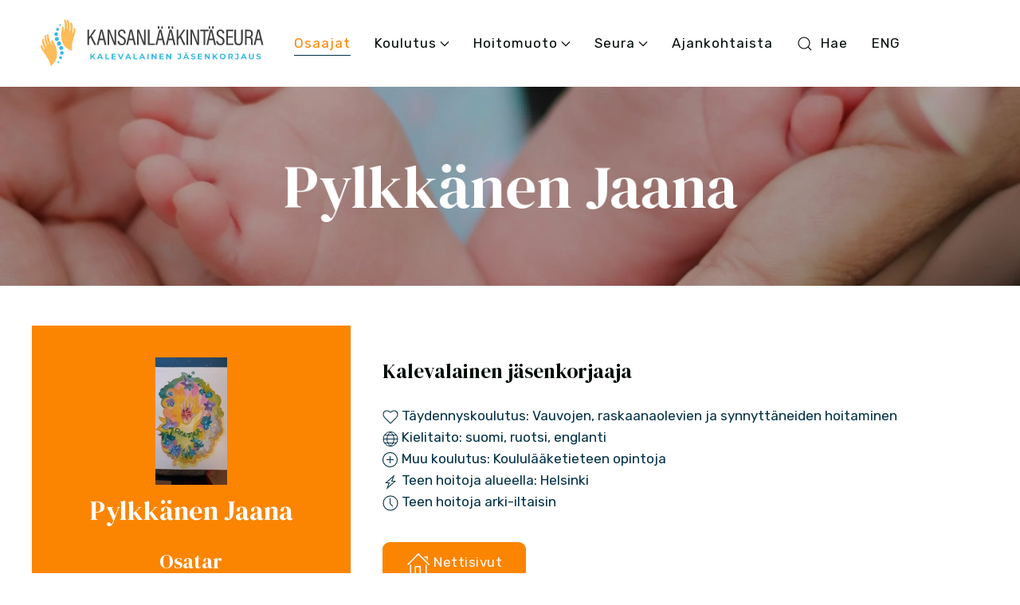

--- FILE ---
content_type: text/html; charset=UTF-8
request_url: https://kansanlaakintaseura.fi/osaajat/354
body_size: 4261
content:
<!doctype html>
<html lang="fi" dir="ltr" prefix="og: https://ogp.me/ns#">
<head>

<meta charset="utf-8">
<meta name="viewport" content="width=device-width, initial-scale=1">

<title>Pylkk&auml;nen Jaana | Kansanl&auml;&auml;kint&auml;seura</title>
<link rel="canonical" href="https://kansanlaakintaseura.fi/osaajat/354" />

<meta content="Kansanlääkintäseura ry" name="author" />
<meta content="Kalevalainen jäsenkorjaus on suomalainen perinnehoito, joka on tieteellisesti tehokkaaksi todistettu hoito kaikenikäisten tuki- ja liikuntaelinongelmiin." name="description" />
<meta content="index,follow,noodp" name="robots" />
<meta property="og:title" content="Pylkk&auml;nen Jaana | Kansanl&auml;&auml;kint&auml;seura" />
<meta property="og:type" content="website">
<meta property="og:url" content="https://kansanlaakintaseura.fi/osaajat/354" />
<meta property="og:image" content="https://kansanlaakintaseura.fi/media/site/e063e98ab2-1706003618/bonnie-kittle-f7bksvogwu-unsplash.jpg" />
<meta property="og:image:width" content="1920" />
<meta property="og:image:height" content="1439" />
<meta property="og:image:type" content="image/jpg" />
<meta property="og:site_name" content="Kansanlääkintäseura" />
<meta property="og:description" content="Kalevalainen jäsenkorjaus on suomalainen perinnehoito, joka on tieteellisesti tehokkaaksi todistettu hoito kaikenikäisten tuki- ja liikuntaelinongelmiin." />
<meta name="twitter:card" content="summary_large_image" />
<meta name="twitter:title" content="Pylkk&auml;nen Jaana | Kansanl&auml;&auml;kint&auml;seura" />
<meta name="twitter:description" content="Kalevalainen jäsenkorjaus on suomalainen perinnehoito, joka on tieteellisesti tehokkaaksi todistettu hoito kaikenikäisten tuki- ja liikuntaelinongelmiin." />
<meta name="twitter:image" content="https://kansanlaakintaseura.fi/media/site/e063e98ab2-1706003618/bonnie-kittle-f7bksvogwu-unsplash.jpg" />
<link rel="apple-touch-icon" sizes="180x180" href="https://kansanlaakintaseura.fi/media/site/1ffae429c7-1706003619/kansanlaakintaseura-logo-512-180x.png" />
<link rel="icon" type="image/png" href="https://kansanlaakintaseura.fi/media/site/1ffae429c7-1706003619/kansanlaakintaseura-logo-512-196x.png" sizes="196x196" />
<link rel="icon" type="image/png" href="https://kansanlaakintaseura.fi/media/site/1ffae429c7-1706003619/kansanlaakintaseura-logo-512-96x.png" sizes="96x96" />
<link rel="icon" type="image/png" href="https://kansanlaakintaseura.fi/media/site/1ffae429c7-1706003619/kansanlaakintaseura-logo-512-32x.png" sizes="32x32" />
<link rel="icon" type="image/png" href="https://kansanlaakintaseura.fi/media/site/1ffae429c7-1706003619/kansanlaakintaseura-logo-512-16x.png" sizes="16x16" />
<meta name="msapplication-TileImage" content="https://kansanlaakintaseura.fi/media/site/1ffae429c7-1706003619/kansanlaakintaseura-logo-512-150x.png" />

<link href="https://kansanlaakintaseura.fi/assets/app/dist/css/uikit.app.min.css?v=1706003616" rel="stylesheet"><link href="https://fonts.googleapis.com/css2?family=DM+Serif+Display:ital@0;1&family=Rubik:ital,wght@0,400;0,700;1,400&family=Spartan:wght@300&display=swap" rel="stylesheet">




<script src="https://kansanlaakintaseura.fi/assets/app/dist/js/uikit.min.js?v=1706003616"></script>
<script defer src="https://kansanlaakintaseura.fi/assets/app/dist/js/uikit-icons.min.js?v=1706003616"></script>


<script src="https://cdn.usefathom.com/script.js" data-site="ATWLKMPM" defer></script></head>
<body>
<div id="navbar" uk-sticky="show-on-up: true; start: 300; animation: uk-animation-slide-top; sel-target: .uk-navbar-container; cls-active: uk-navbar-sticky; cls-inactive:;">
  <div class="uk-navbar-container" aria-live="polite">
    <div class="uk-container">
    <nav class="uk-navbar" uk-navbar>
          <div class="uk-navbar-left">
              <a class="uk-logo" href="https://kansanlaakintaseura.fi" rel="home">
        <img data-src="https://kansanlaakintaseura.fi/media/site/d4d336be36-1706003619/kls-logo-kapea-2row.svg" class="uk-visible@s" style="height:75px;" alt="Kansanlääkintäseura" data-width data-height uk-img>
        <img data-src="https://kansanlaakintaseura.fi/media/site/d4d336be36-1706003619/kls-logo-kapea-2row.svg" class="uk-hidden@s" style="height:60px;" alt="Kansanlääkintäseura" data-width data-height uk-img>
                <img data-src="https://kansanlaakintaseura.fi/media/site/b603321600-1706003619/kls-logo-kapea-2row-white.svg" class="uk-logo-inverse uk-visible@s" style="height:75px;" alt="Kansanlääkintäseura" data-width data-height uk-img>
        <img data-src="https://kansanlaakintaseura.fi/media/site/b603321600-1706003619/kls-logo-kapea-2row-white.svg" class="uk-logo-inverse uk-hidden@s" style="height:60px;" alt="Kansanlääkintäseura" data-width data-height uk-img>
        </a>            </div>

                    
      <div class="uk-navbar-right">
            <div class="uk-visible@m">
                  <ul class="uk-navbar-nav">
  
        <li class="uk-active"><a href="https://kansanlaakintaseura.fi/osaajat">Osaajat    
            </a>
        </li>
  
        <li><a href="https://kansanlaakintaseura.fi/koulutukset">Koulutus    
            <span uk-navbar-parent-icon></span></a>
    <div class="uk-navbar-dropdown" uk-dropdown="animation: uk-animation-slide-bottom-small; duration: 300; offset: 0; animate-out: true;">
                  <ul class="uk-nav uk-navbar-dropdown-nav">
                                <li><a href="https://kansanlaakintaseura.fi/koulutukset">Tulevat koulutukset            
                                    </a>
                        </li>
                                <li><a href="https://kansanlaakintaseura.fi/koulutuspolku">Koulutuspolku            
                                    </a>
                        </li>
                                <li><a href="https://kansanlaakintaseura.fi/nain-aloitat-koulutuksesi">Näin aloitat koulutuksesi            
                                    </a>
                        </li>
                                <li><a href="https://kansanlaakintaseura.fi/hinnat">Hinnat            
                                    </a>
                        </li>
                                <li><a href="https://kansanlaakintaseura.fi/usein-kysyttya-koulutuksesta">Usein kysyttyä koulutuksesta            
                                    </a>
                        </li>
                </ul>
        </div>
        </li>
  
        <li><a href="https://kansanlaakintaseura.fi/tietoa-hoidosta">Hoitomuoto    
            <span uk-navbar-parent-icon></span></a>
    <div class="uk-navbar-dropdown" uk-dropdown="animation: uk-animation-slide-bottom-small; duration: 300; offset: 0; animate-out: true;">
                  <ul class="uk-nav uk-navbar-dropdown-nav">
                                <li><a href="https://kansanlaakintaseura.fi/tietoa-hoidosta">Tietoa hoitomuodosta            
                                    </a>
                        </li>
                                <li><a href="https://kansanlaakintaseura.fi/13-faktaa-kalevalaisesta-jasenkorjauksesta">13 faktaa            
                                    </a>
                        </li>
                                <li><a href="https://kansanlaakintaseura.fi/tieteelliset-tutkimukset">Tieteelliset tutkimukset            
                                    </a>
                        </li>
                                <li><a href="https://kansanlaakintaseura.fi/kirjat">Kirjat            
                                    </a>
                        </li>
                                <li><a href="https://kansanlaakintaseura.fi/kalevalaisen-jasenkorjauksen-eettiset-ohjeet">Eettiset ohjeet            
                                    </a>
                        </li>
                </ul>
        </div>
        </li>
  
        <li><a href="https://kansanlaakintaseura.fi/seura">Seura    
            <span uk-navbar-parent-icon></span></a>
    <div class="uk-navbar-dropdown" uk-dropdown="animation: uk-animation-slide-bottom-small; duration: 300; offset: 0; animate-out: true;">
                  <ul class="uk-nav uk-navbar-dropdown-nav">
                                <li><a href="https://kansanlaakintaseura.fi/seura">Kansanlääkintäseura            
                                    </a>
                        </li>
                                <li><a href="https://kansanlaakintaseura.fi/seura/saannot">Säännöt            
                                    </a>
                        </li>
                                <li><a href="https://kansanlaakintaseura.fi/seura/jasenrekisteriseloste">Jäsenrekisteriseloste            
                                    </a>
                        </li>
                                <li><a href="https://kansanlaakintaseura.fi/koulutustoiminta">Koulutustoiminta            
                                    </a>
                        </li>
                                <li><a href="https://kansanlaakintaseura.fi/jasenyys">Jäsenyys            
                                    </a>
                        </li>
                                <li><a href="https://kansanlaakintaseura.fi/jasenedut">Jäsenedut            
                                    </a>
                        </li>
                </ul>
        </div>
        </li>
  
        <li><a href="https://kansanlaakintaseura.fi/ajankohtaista">Ajankohtaista    
            </a>
        </li>
  
        <li><a href="https://kansanlaakintaseura.fi/search"><span class="uk-margin-small-right" uk-icon="search"></span>Hae    
            </a>
        </li>
  
        <li><a href="https://kansanlaakintaseura.fi/eng">ENG    
            </a>
        </li>
  </ul>              </div>
                                <!-- button -->
                <div class="uk-navbar-item uk-visible@m">
          <a class="uk-button uk-button-primary" href=""></a>
        </div>
                            <!-- offset click -->
        <a class="uk-navbar-toggle tm-menu-animate uk-hidden@m" data-no-swup uk-icon="icon: menu;" uk-toggle="target: #offcanvas"></a>
            </div>
      </nav>
      </div>
    </div>

    
    
  </div>  <div id="swup" class="transition-fade" aria-live="polite">

  
<header class="uk-section uk-animation-slide-bottom-small  uk-background-center-center uk-background-cover uk-light" sources="srcset: https://kansanlaakintaseura.fi/media/site/e063e98ab2-1706003618/bonnie-kittle-f7bksvogwu-unsplash.webp" data-src="https://kansanlaakintaseura.fi/media/site/e063e98ab2-1706003618/bonnie-kittle-f7bksvogwu-unsplash.jpg" style="background-color: #0000004d; background-blend-mode: overlay; background-repeat:no-repeat" uk-parallax="bgy: -120" uk-img="loading: eager">


<div class="uk-container uk-text-center uk-container-xsmall">

	<h1 class="uk-heading-large" uk-parallax="opacity: 1,0.3; start: 20%; end: 20%; y: 0,-30; scale: 0.9,1;">Pylkkänen Jaana</h1>
	
			
 

</div> <!-- container end -->
</header>
<div class="uk-container uk-margin-small">

<div uk-grid>

	<main class="uk-width-expand uk-margin-medium-top uk-margin-medium-bottom uk-animation-slide-bottom-small" role="main">
		<div class="uk-grid uk-grid-collapse" uk-grid>
			<div class="uk-width-1-3@m uk-background-primary uk-light uk-padding uk-first-column">
				<center>
												<img src="https://core.flomembers.com/assets/11c79ced/75a935a23d48f1299161a3c9907375e07275be5a.jpg?v=1767951117"/>
									
					<h2>Pylkkänen Jaana</h2>
												<h3> 
										Osatar</h3>

												<a href="tel:041 4414876"> <span uk-icon="icon: receiver"></span> 041 4414876</a><br/>
										
												<a href="mailto:jasenkorjaus.osatar@gmail.com"> <span uk-icon="icon: mail"></span> jasenkorjaus.osatar@gmail.com</a>
										
											<h4 class="uk-margin-small-bottom">Toimipisteet</h4>
						<a href="https://maps.google.com/?q=Meri-Rastilan tie 18 G, ylin kerros, 00980 Helsinki (Vuosaari)" target="_blank"> <span uk-icon="icon: location"></span> Meri-Rastilan tie 18 G, ylin kerros, 00980 Helsinki (Vuosaari)</a>
																														</center>
			</div>
			
			<div class="uk-width-2-3@m uk-padding">
				<h3>Kalevalainen jäsenkorjaaja</h3>
				
											<span uk-icon="icon: heart"></span> Täydennyskoulutus: Vauvojen, raskaanaolevien ja synnyttäneiden hoitaminen<br/>
								
											<span uk-icon="icon: world"></span> Kielitaito: suomi, ruotsi, englanti														<br/>
								
				
								
											<span uk-icon="icon: plus-circle"></span> Muu koulutus: Koululääketieteen opintoja<br/>
								
											<span uk-icon="icon: bolt"></span> Teen hoitoja alueella: Helsinki<br/>
								
											<span uk-icon="icon: clock"></span> Teen hoitoja arki-iltaisin<br/>
								
								
								
								
								
				<br/>
				
										<a class="uk-button uk-button-primary uk-margin-small-top" href="https://www.osatar.fi" target="_blank"><span uk-icon="icon: home; ratio: 1.5"></span> Nettisivut</a>
								
								
										<hr>
						<h4>Lisätietoja</h4>Teen hoitoja maanantaista torstaihin klo 11 - 19 välisenä aikana.								
			</div>

	</main>
</div>


</div>
</div>


<footer>
<section id="38b1a3e1-6a2b-41d4-8b98-0deff6ddacad" class="uk-section uk-section-secondary uk-padding-remove-bottom">

        <div class="uk-container">
        <div class="uk-grid uk-grid-divider" uk-grid>
                <div class="uk-width-1-4@m">
                        


<h4>Kansanlääkintäseura ry</h4><p>on perustettu vuonna 1986 edistämään kansanparannusperinteen eteenpäin viemistä tutkimuksen, koulutuksen ja tiedottamisen kautta.</p>                    </div>
                <div class="uk-width-1-2@m">
                        


<h4>Seuran tarkoituksena on</h4><ul class="uk-list uk-list-checkbox"><li>vaalia kansanlääkintäperinnettä</li><li>edistää kansanparantajien ja terveydenhoitohenkilöstön yhteistyötä</li><li>toimia kansanlääkintäperinteen ja oppilääketieteen välisen ymmärtämyksen ja yhteistyön lisäämiseksi</li><li>tukea kansanlääkintäperinteen tutkimusta, tallennusta ja elvyttämistä</li><li>edistää kansanlääkintäperinteen elvyttämiseen tarkoitettujen tutkimus-, hoito- ja koulutustilojen aikaansaamista</li></ul>                    </div>
                <div class="uk-width-1-4@m">
                        


<h4>Yhteystiedot</h4><p>Ketopaikankuja 8<br>69100 Kannus<br>p. 0400 589 654<br><a href="mailto:paivio.vertanen@kotinet.com">paivio.vertanen@kotinet.com</a></p><p>Y-tunnus: <a href="https://tietopalvelu.ytj.fi/yritys/1480965-2" target="_blank" title="Kansanlääkintäseuran tiedot YTJ-palvelussa" rel="noopener noreferrer">1480965-2</a></p><p><a href="mailto:paivio.vertanen@kotinet.com" title="Hoitopalautteet" rel="noopener noreferrer">Hoitopalautteet</a></p>                    </div>
                </div>
    </div>
    </section><section id="20932d01-ab1d-405c-bbf0-61d9c208b5ad" class="uk-section uk-section-secondary uk-padding-remove-vertical uk-padding-medium">

        <div class="uk-container">
        <div class="uk-grid" uk-grid>
                <div class="uk-width-1-1@m">
                        
<div>
<hr class="uk-divider-icon"></div>                    </div>
                </div>
    </div>
    </section><section id="912d0012-c63c-4711-9a90-4ce90f62a95a" class="uk-section uk-section-xsmall uk-section-secondary uk-padding-remove-top">

        <div class="uk-container">
        <div class="uk-grid" uk-grid>
                <div class="uk-width-1-2@m">
                        
<div>
<a href="https://youtube.com/@kansanlaakintaseura" target="_blank"  uk-icon="icon: youtube" title="Youtube"></a>&nbsp;&nbsp;&nbsp;&nbsp;<a href="https://facebook.com/kansanlaakintaseura" target="_blank"  uk-icon="icon: facebook" title="Facebook"></a>&nbsp;&nbsp;&nbsp;&nbsp;<a href="https://instagram.com/kansanlaakintaseura" target="_blank"  uk-icon="icon: instagram" title="Instagram"></a></div>                    </div>
                <div class="uk-width-1-2@m uk-text-right uk-text-right@s uk-text-right@m">
                        


<p>© 2023 / <a href="https://kansanlaakintaseura.fi/" rel="noopener noreferrer">Kansanlääkintäseura</a></p>                    </div>
                </div>
    </div>
    </section></footer>
</div><!-- page end -->

<div id="offcanvas" uk-offcanvas="flip: true; overlay: true;">
  <div class="uk-offcanvas-bar uk-flex uk-flex-column">
  <button class="uk-offcanvas-close" type="button" uk-close></button>
    <div class="uk-margin-small-top uk-margin-medium-bottom">
    <a class="uk-logo" href="https://kansanlaakintaseura.fi" rel="home">
        <img data-src="https://kansanlaakintaseura.fi/media/site/d4d336be36-1706003619/kls-logo-kapea-2row.svg" class="uk-visible@s" style="height:75px;" alt="Kansanlääkintäseura" data-width data-height uk-img>
        <img data-src="https://kansanlaakintaseura.fi/media/site/d4d336be36-1706003619/kls-logo-kapea-2row.svg" class="uk-hidden@s" style="height:60px;" alt="Kansanlääkintäseura" data-width data-height uk-img>
                <img data-src="https://kansanlaakintaseura.fi/media/site/b603321600-1706003619/kls-logo-kapea-2row-white.svg" class="uk-logo-inverse uk-visible@s" style="height:75px;" alt="Kansanlääkintäseura" data-width data-height uk-img>
        <img data-src="https://kansanlaakintaseura.fi/media/site/b603321600-1706003619/kls-logo-kapea-2row-white.svg" class="uk-logo-inverse uk-hidden@s" style="height:60px;" alt="Kansanlääkintäseura" data-width data-height uk-img>
        </a>  </div>
      <div class="uk-margin-auto-vertical">
      <ul id="mobile-menu" class="uk-nav uk-nav-primary" aria-live="polite" uk-nav="toggle: .subnav-toggle">
                <li class=" uk-active">
      <a href="https://kansanlaakintaseura.fi/osaajat">
              Osaajat            </a>
        
        
    </li>
                <li class="uk-parent">
      <a href="https://kansanlaakintaseura.fi/koulutukset" class="uk-flex-middle uk-flex-between" data-no-swup>
              <span>Koulutus</span>
        <span class="subnav-toggle" uk-icon="chevron-left"></span>
            </a>
        
              
        <ul class="uk-nav-sub">
                                    <li>
              <a href="https://kansanlaakintaseura.fi/koulutukset">Tulevat koulutukset</a>
                        
                                    </li>
                                    <li>
              <a href="https://kansanlaakintaseura.fi/koulutuspolku">Koulutuspolku</a>
                        
                                    </li>
                                    <li>
              <a href="https://kansanlaakintaseura.fi/nain-aloitat-koulutuksesi">Näin aloitat koulutuksesi</a>
                        
                                    </li>
                                    <li>
              <a href="https://kansanlaakintaseura.fi/hinnat">Hinnat</a>
                        
                                    </li>
                                    <li>
              <a href="https://kansanlaakintaseura.fi/usein-kysyttya-koulutuksesta">Usein kysyttyä koulutuksesta</a>
                        
                                    </li>
                    </ul>

      
    </li>
                <li class="uk-parent">
      <a href="https://kansanlaakintaseura.fi/tietoa-hoidosta" class="uk-flex-middle uk-flex-between" data-no-swup>
              <span>Hoitomuoto</span>
        <span class="subnav-toggle" uk-icon="chevron-left"></span>
            </a>
        
              
        <ul class="uk-nav-sub">
                                    <li>
              <a href="https://kansanlaakintaseura.fi/tietoa-hoidosta">Tietoa hoitomuodosta</a>
                        
                                    </li>
                                    <li>
              <a href="https://kansanlaakintaseura.fi/13-faktaa-kalevalaisesta-jasenkorjauksesta">13 faktaa</a>
                        
                                    </li>
                                    <li>
              <a href="https://kansanlaakintaseura.fi/tieteelliset-tutkimukset">Tieteelliset tutkimukset</a>
                        
                                    </li>
                                    <li>
              <a href="https://kansanlaakintaseura.fi/kirjat">Kirjat</a>
                        
                                    </li>
                                    <li>
              <a href="https://kansanlaakintaseura.fi/kalevalaisen-jasenkorjauksen-eettiset-ohjeet">Eettiset ohjeet</a>
                        
                                    </li>
                    </ul>

      
    </li>
                <li class="uk-parent">
      <a href="https://kansanlaakintaseura.fi/seura" class="uk-flex-middle uk-flex-between" data-no-swup>
              <span>Seura</span>
        <span class="subnav-toggle" uk-icon="chevron-left"></span>
            </a>
        
              
        <ul class="uk-nav-sub">
                                    <li>
              <a href="https://kansanlaakintaseura.fi/seura">Kansanlääkintäseura</a>
                        
                                    </li>
                                    <li>
              <a href="https://kansanlaakintaseura.fi/seura/saannot">Säännöt</a>
                        
                                    </li>
                                    <li>
              <a href="https://kansanlaakintaseura.fi/seura/jasenrekisteriseloste">Jäsenrekisteriseloste</a>
                        
                                    </li>
                                    <li>
              <a href="https://kansanlaakintaseura.fi/koulutustoiminta">Koulutustoiminta</a>
                        
                                    </li>
                                    <li>
              <a href="https://kansanlaakintaseura.fi/jasenyys">Jäsenyys</a>
                        
                                    </li>
                                    <li>
              <a href="https://kansanlaakintaseura.fi/jasenedut">Jäsenedut</a>
                        
                                    </li>
                    </ul>

      
    </li>
                <li class="">
      <a href="https://kansanlaakintaseura.fi/ajankohtaista">
              Ajankohtaista            </a>
        
        
    </li>
                <li class="">
      <a href="https://kansanlaakintaseura.fi/search">
              Hae            </a>
        
        
    </li>
                <li class="">
      <a href="https://kansanlaakintaseura.fi/eng">
              ENG            </a>
        
        
    </li>
                      </ul>
    </div>
  <div class="uk-margin-large-top">
    <div>
        <!-- Social Media -->
<a href="https://youtube.com/@kansanlaakintaseura" target="_blank" class="uk-margin-medium-right" uk-icon="icon: youtube;" uk-tooltip="Youtube"></a>
<a href="https://facebook.com/kansanlaakintaseura" target="_blank" class="uk-margin-medium-right" uk-icon="icon: facebook;" uk-tooltip="Facebook"></a>
<a href="https://instagram.com/kansanlaakintaseura" target="_blank" uk-icon="icon: instagram;" uk-tooltip="Instagram"></a>
        </div>
    <div class="uk-text-small uk-text-muted uk-margin-medium-top">
    &copy; Kansanlääkintäseura    </div>
  </div>
  </div>
</div>

</body>
</html>